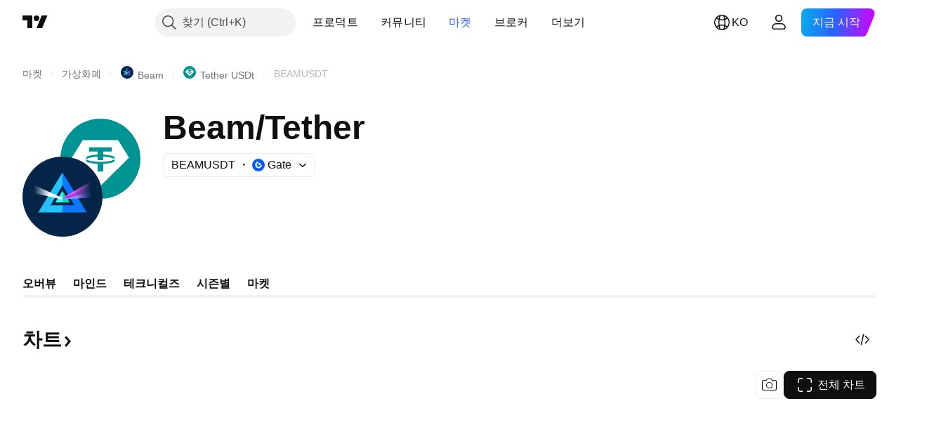

--- FILE ---
content_type: image/svg+xml
request_url: https://s3-symbol-logo.tradingview.com/crypto/XTVCBEAM.svg
body_size: 300
content:
<!-- by TradingView --><svg width="18" height="18" viewBox="0 0 18 18" xmlns="http://www.w3.org/2000/svg"><path fill="#042548" d="M0 0h18v18H0z"/><path d="M9 12h3.29L9 5.22V3l5 10H9v-1Z" fill="#0B76FF"/><path d="M9 12H5.73L9 5.22V3L4 13h5v-1Z" fill="#24C1FF"/><path d="M9 7.45V11H7.5L9 7.45Z" fill="#39FFF2"/><path d="M9 7.45V11h1.5L9 7.45Z" fill="#00E2C2"/><path d="m3 6.13 6 3.3v.35L3 8.2V6.13Z" fill="url(#a3p4nehjp)"/><path d="M15 5.17 9 9.43v.12l6-3V5.16Z" fill="url(#b3p4nehjp)"/><path d="m15 9.3-6 .48v-.12l6-1.74V9.3Z" fill="url(#c3p4nehjp)"/><path d="m15 6.54-6 3v.12l6-1.74V6.54Z" fill="url(#d3p4nehjp)"/><defs><linearGradient id="a3p4nehjp" x1="3" y1="7.96" x2="6.28" y2="7.96" gradientUnits="userSpaceOnUse"><stop stop-color="#fff" stop-opacity="0"/><stop offset="1" stop-color="#fff"/></linearGradient><linearGradient id="b3p4nehjp" x1="14.96" y1="7.35" x2="11.14" y2="7.35" gradientUnits="userSpaceOnUse"><stop stop-color="#FD76FD" stop-opacity="0"/><stop offset="1" stop-color="#FF51FF"/></linearGradient><linearGradient id="c3p4nehjp" x1="15.03" y1="8.85" x2="11.93" y2="8.85" gradientUnits="userSpaceOnUse"><stop stop-color="#9D6EFF" stop-opacity="0"/><stop offset="1" stop-color="#A18CFF"/></linearGradient><linearGradient id="d3p4nehjp" x1="14.99" y1="8.11" x2="11.46" y2="8.11" gradientUnits="userSpaceOnUse"><stop stop-color="#AE60D6" stop-opacity="0"/><stop offset="1" stop-color="#AB38E6"/></linearGradient></defs></svg>

--- FILE ---
content_type: image/svg+xml
request_url: https://s3-symbol-logo.tradingview.com/provider/gate.svg
body_size: 11
content:
<!-- by TradingView --><svg width="18" height="18" viewBox="0 0 18 18" xmlns="http://www.w3.org/2000/svg"><path d="M0 0h18v18H0V0Z" fill="#005DFF"/><path fill-rule="evenodd" d="M9.25 13.5c2.54 0 4.61-2 4.74-4.5H12V6H9V4a4.75 4.75 0 1 0 .25 9.5ZM9 6.01A2.75 2.75 0 1 0 11.99 9H9V6.01ZM9.25 4h.14-.28.14Z" fill="#fff"/></svg>

--- FILE ---
content_type: application/javascript; charset=utf-8
request_url: https://static.tradingview.com/static/bundles/ko.68425.0f6ffd7e21809de2eca3.js
body_size: 8468
content:
(self.webpackChunktradingview=self.webpackChunktradingview||[]).push([[68425,28567,41512,83496,72939,18137,56316,21764,33334,48741],{353886:s=>{s.exports=["알림"]},421685:s=>{s.exports={en:["% of GDP"]}},46374:s=>{s.exports=["% 액면가의"]},291500:s=>{s.exports=["할인 수익률, %"]},433334:s=>{s.exports=["닫기"]},167040:s=>{s.exports=["연"]},800919:s=>{s.exports=["지"]},933088:s=>{s.exports=["지"]},918400:s=>{s.exports=["종"]},514149:s=>{s.exports=["금"]},650940:s=>{s.exports=["실"]},745540:s=>{s.exports={en:["R"]}},756757:s=>{s.exports=["스"]},584454:s=>{s.exports=["옵션"]},763015:s=>{s.exports=["알겠습니다"]},606546:s=>{s.exports=["자세히 보기"]},745929:s=>{s.exports=["헬프 센터"]},869328:s=>{s.exports={en:["CFD"]}},125354:s=>{s.exports=["암호화폐"]},398361:s=>{s.exports=["전체"]},207586:s=>{s.exports=["채권"]},2380:s=>{s.exports=["경제"]},570135:s=>{s.exports=["외환"]},141504:s=>{s.exports=["선물"]},589740:s=>{s.exports=["펀드"]},875313:s=>{s.exports=["지수"]},703374:s=>{s.exports=["옵션"]},965331:s=>{s.exports=["주식"]},405040:s=>{s.exports=["기초 지표 차트"]},489498:s=>{s.exports=["포트폴리오"]},271144:s=>{s.exports=["평균 이상"]},584549:s=>{s.exports=["보통"]},916581:s=>{s.exports=["좋음"]},100586:s=>{s.exports=["대단함"]},116056:s=>{s.exports=["탁월함"]},823543:s=>{s.exports=["적당함"]},943639:s=>{s.exports=["푸어"]},488272:s=>{s.exports=["매우 좋음"]},820864:s=>{s.exports=["%s앞"]},282778:s=>{s.exports=["%s 뒤"]},744479:s=>{s.exports=["1 해"]},820877:s=>{s.exports=["3달"]},655761:s=>{s.exports=["컬럼"]},460896:s=>{s.exports=["커뮤니티"]},705109:s=>{s.exports=["위험 없이 실제 상금을 놓고 경쟁하세요"]},366891:s=>{s.exports=["연결중"]},839643:s=>{s.exports=["달력"]},607696:s=>{s.exports=["캘린더"]},745054:s=>{s.exports=["캔들"]},623633:s=>{s.exports=["챗"]},686961:s=>{s.exports=["파인 에디터에서 나만의 인디케이터와 전략을 만들거나 기존의 것을 커스터마이즈 해 보세요."]},336620:s=>{s.exports=["얼러트"]},534456:s=>{s.exports=["영역"]},527377:s=>{s.exports=["봉"]},259213:s=>{s.exports=["베이스라인"]},745504:s=>{s.exports=["매달 청구됩니다."]},967752:s=>{s.exports=["매년 청구됩니다."]},748741:s=>{s.exports=["데이터윈도우"]},418926:s=>{s.exports=["데이터 없음"]},278892:s=>{s.exports=["자세한 내역"]},739688:s=>{s.exports=["지연"]},254602:s=>{s.exports=["상장폐지"]},757833:s=>{s.exports=["귀하의 어카운트에서 의심스러운 활동이 감지되어 귀하의 새로운 구매를 막을 수 밖에 없었습니다. 당사 서포트팀에 연락하여 이 이슈를 해결하시기 바랍니다. 헤아려 주셔서 고맙습니다."]},537396:s=>{s.exports=["전세계"]},328304:s=>{s.exports=["일종가"]},339643:s=>{s.exports=["분수 부분이 잘못 되었습니다."]},383490:s=>{s.exports=["카기"]},99906:s=>{s.exports=["HLC 영역"]},800886:s=>{s.exports=["HLC 바"]},941273:s=>{s.exports=["핫리스트"]},987845:s=>{s.exports=["할리데이"]},913459:s=>{s.exports=["할로우캔들"]},848782:s=>{s.exports=["헤드라인"]},863876:s=>{s.exports=["헤이킨 아시"]},96052:s=>{s.exports=["헬프 센터"]},281982:s=>{s.exports=["탭 숨기기"]},498236:s=>{s.exports=["하이-로우"]},652969:s=>{s.exports=["잘못된 심볼"]},909161:s=>{s.exports=["쓸 수 없는 종목입니다"]},899511:s=>{s.exports=["확인"]},242820:s=>{s.exports=["오브젝트 트리 및 데이터 윈도우"]},40305:s=>{s.exports=["탭 열기"]},786726:s=>{s.exports=["로딩"]},86883:s=>{s.exports=["학습, 그것은 과정입니다"]},129840:s=>{s.exports=["리미티드"]},903554:s=>{s.exports=["라인"]},409394:s=>{s.exports=["마커가 있는 라인"]},743588:s=>{s.exports=["라인브레이크"]},500894:s=>{s.exports=["거시경제 지도"]},
176937:s=>{s.exports=["마켓요약"]},241410:s=>{s.exports=["마켓 오픈"]},762464:s=>{s.exports=["마켓 클로즈드"]},696935:s=>{s.exports=["없음"]},206416:s=>{s.exports=["모바일 앱에서는 아직 NSE 데이터는 쓸 수 없습니다. 앞으로 쓸 수 있게 될 것입니다."]},620748:s=>{s.exports=["알림"]},338333:s=>{s.exports=["뉴스"]},610609:s=>{s.exports=["뉴스 플로우"]},988408:s=>{s.exports=["스냅샷"]},442567:s=>{s.exports=["스크리너"]},370784:s=>{s.exports=["두번째 분수 부분이 잘못 되었습니다."]},604074:s=>{s.exports=["국가 선택"]},383298:s=>{s.exports=["세션 볼륨 프로파일"]},279298:s=>{s.exports=["오브젝트 트리 보기"]},586146:s=>{s.exports=["스터디 리밋이 넘었음: 레이아웃당 {number} 스터디.\n스터디를 줄여 보시기 바랍니다."]},869217:s=>{s.exports=["스텝 라인"]},276519:s=>{s.exports=["포인트앤피겨"]},673897:s=>{s.exports=["포스트 마켓"]},872221:s=>{s.exports={en:["Pine"]}},167087:s=>{s.exports=["파인 에디터가 이동되었습니다"]},923304:s=>{s.exports=["파인 로그"]},236018:s=>{s.exports=["프리 마켓"]},366123:s=>{s.exports=["가격 포맷이 틀립니다."]},167476:s=>{s.exports=["{number} 분 지연 호가"]},369539:s=>{s.exports=["{number}분 지연호가, 매 30초 업데이트"]},855169:s=>{s.exports=["레인지"]},303058:s=>{s.exports=["실시간"]},303333:s=>{s.exports=["알림: 파인 에디터가 이동되었습니다"]},188130:s=>{s.exports=["렌코"]},38822:s=>{s.exports=["리플레이 모드"]},512504:s=>{s.exports=["왓치리스트"]},819134:s=>{s.exports=["왓치리스트 및 디테일"]},331165:s=>{s.exports=["와치리스트와 세부 항목 및 뉴스"]},929848:s=>{s.exports=["와치리스트와 뉴스"]},162818:s=>{s.exports=["왓치리스트, 세부내역 및 뉴스"]},966719:s=>{s.exports=["경고"]},103898:s=>{s.exports=["위젯"]},297025:s=>{s.exports=["승자"]},205935:s=>{s.exports=["오늘"]},315404:s=>{s.exports=["내일"]},921568:s=>{s.exports=["이 터미널 하나로 모든 것을 지배"]},617809:s=>{s.exports=["시간 가격 기회"]},551677:s=>{s.exports=["투표하기"]},193722:s=>{s.exports=["볼륨 캔들"]},292763:s=>{s.exports=["볼륨 풋프린트"]},765123:s=>{s.exports=["이제 오른쪽 패널에서 찾을 수 있습니다."]},28010:s=>{s.exports=["이제 오른쪽 패널에서 찾을 수 있어 코딩과 분석을 보다 유연하고 효율적으로 할 수 있습니다."]},547537:s=>{s.exports=["여기서부터 코드가 시작됩니다!"]},943320:s=>{s.exports=["어제"]},158930:s=>{s.exports=["수익률 곡선"]},317310:s=>{s.exports=["해마다"]},699912:s=>{s.exports=["달마다 청구"]},425256:s=>{s.exports=["해마다 청구"]},173039:s=>{s.exports=["매달"]},81277:s=>{s.exports=["세 달"]},233969:s=>{s.exports=["트라이얼"]},946530:s=>{s.exports=["{proPlanName} 트라이얼"]},851068:s=>{s.exports=["%d 날"]},898393:s=>{s.exports=["달"]},589889:s=>{s.exports=["{count} 읽지 않은 알림 통지"]},993205:s=>{s.exports=["해"]},956316:s=>{s.exports=Object.create(null),s.exports["#AAPL-symbol-description"]=["애플 주식회사"],s.exports["#AMEX:SCHO-symbol-description"]=["슈왑 숏텀 U.S. 트레저리 ETF"],s.exports["#AMEX:SHYG-symbol-description"]={en:["Shares 0-5 YEAR High Yield Corporate Bond ETF"]},s.exports["#ASX:XAF-symbol-description"]=["S&P/ASX All Australian 50 인덱스"],s.exports["#ASX:XAT-symbol-description"]=["S&P/ASX All Australian 200 인덱스"],s.exports["#ASX:XJO-symbol-description"]=["S&P/ASX 200 인덱스"],s.exports["#AUDCAD-symbol-description"]=["호주 달러 / 캐나다 달러"],s.exports["#AUDCHF-symbol-description"]=["호주 달러 / 스위스 프랑"],s.exports["#AUDJPY-symbol-description"]=["호주 달러 / 일본 엔"],s.exports["#AUDNZD-symbol-description"]=["호주 달러 / 뉴질랜드 달러"],s.exports["#AUDRUB-symbol-description"]=["호주 달러 / 러시아 루블"],s.exports["#AUDUSD-symbol-description"]=["호주 달러 / 미국 달러"],
s.exports["#BCBA:IMV-symbol-description"]=["S&P MERVAL 인덱스"],s.exports["#BCHEUR-symbol-description"]=["비트코인 캐쉬 / 유로"],s.exports["#BCHUSD-symbol-description"]=["비트코인 캐쉬 / 달러"],s.exports["#BELEX:BELEX15-symbol-description"]=["BELEX 15 인덱스"],s.exports["#BIST:XU100-symbol-description"]=["BIST 100 인덱스"],s.exports["#BITMEX:XBT-symbol-description"]=["비트코인 / 미국 달러"],s.exports["#BME:IBC-symbol-description"]=["IBEX 35 인덱스"],s.exports["#BMFBOVESPA:IBOV-symbol-description"]=["Bovespa 인덱스"],s.exports["#BMFBOVESPA:IBRA-symbol-description"]=["IBrasil 인덱스"],s.exports["#BMFBOVESPA:IBXL-symbol-description"]=["브라질 50 인덱스"],s.exports["#BMV:CT-symbol-description"]=["차이나 SX20 RT"],s.exports["#BMV:F-symbol-description"]=["포드 모터 기업"],s.exports["#BMV:ME-symbol-description"]=["S&P/BMV IPC 인덱스"],s.exports["#BRLJPY-symbol-description"]=["브라질 헤알 / 일본 엔"],s.exports["#BSE:ITI-symbol-description"]=["ITI 유한회사"],s.exports["#BSE:SENSEX-symbol-description"]=["S&P BSE Sensex 인덱스"],s.exports["#BTCBRL-symbol-description"]=["비트코인 / 브라질 헤알"],s.exports["#BTCCAD-symbol-description"]=["비트코인 / 캐나다 달러"],s.exports["#BTCCNY-symbol-description"]=["비트코인 / 중국 위안"],s.exports["#BTCEUR-symbol-description"]=["비트코인 / 유로"],s.exports["#BTCGBP-symbol-description"]=["비트코인/영국 파운드"],s.exports["#BTCJPY-symbol-description"]=["비트코인 / 일본 엔"],s.exports["#BTCKRW-symbol-description"]=["비트코인 / 한국 원"],s.exports["#BTCPLN-symbol-description"]=["비트코인 / 폴란드즈워티"],s.exports["#BTCRUB-symbol-description"]=["비트코인 / 러시아 루블"],s.exports["#BTCTHB-symbol-description"]=["비트코인 / 타이 바트"],s.exports["#BTCUSD-symbol-description"]=["비트코인 / 달러"],s.exports["#BTGUSD-symbol-description"]=["비트코인 골드 / 미국 달러"],s.exports["#BVL:SPBLPGPT-symbol-description"]=["S&P / BVL 페루 제너럴 인덱스 (PEN)"],s.exports["#BVSP-symbol-description"]=["브라질 보베스파 지수"],s.exports["#CADJPY-symbol-description"]=["캐나다 달러 / 일본 엔"],s.exports["#CADUSD-symbol-description"]=["캐나다 달러 / 미국 달러"],s.exports["#CBOE:OEX-symbol-description"]=["S&P 100 인덱스"],s.exports["#CBOE:VIX-symbol-description"]=["볼래틸리티 S&P 500 인덱스"],s.exports["#CBOT:ZB1!-symbol-description"]=["T-본드 선물"],s.exports["#CBOT:ZC1!-symbol-description"]=["콘 선물"],s.exports["#CBOT:ZM1!-symbol-description"]=["소이빈 밀 선물"],s.exports["#CBOT:ZN1!-symbol-description"]=["10 해 T-노트 선물"],s.exports["#CBOT:ZO1!-symbol-description"]=["오트 선물"],s.exports["#CBOT:ZQ1!-symbol-description"]=["30 날 연방 펀드 금리 선물"],s.exports["#CBOT:ZR1!-symbol-description"]=["쌀 선물"],s.exports["#CBOT:ZS1!-symbol-description"]=["소이빈 선물"],s.exports["#CBOT:ZW1!-symbol-description"]=["밀 선물"],s.exports["#CBOT_MINI:XK1!-symbol-description"]=["소이빈 미니 선물"],s.exports["#CBOT_MINI:XW1!-symbol-description"]=["휘트 미니 선물"],s.exports["#CBOT_MINI:YM1!-symbol-description"]=["이미니 다우 존스 ($5) 선물"],s.exports["#CHFJPY-symbol-description"]=["스위스 프랑/일본 엔"],s.exports["#CHFUSD-symbol-description"]=["스위스 프랑 / 미국 달러"],s.exports["#CME:BTC1!-symbol-description"]=["비트코인 CME 퓨쳐스"],s.exports["#CME:CB1!-symbol-description"]=["버터 선물-현금 (Continuous: Current contract in front)"],s.exports["#CME:GF1!-symbol-description"]=["피더 캐틀 선물"],
s.exports["#CME:HE1!-symbol-description"]=["돼지고기 선물"],s.exports["#CME:LE1!-symbol-description"]=["라이브 캐틀 선물"],s.exports["#CME_MINI:E71!-symbol-description"]=["유로 E-mini 선물"],s.exports["#CME_MINI:ES1!-symbol-description"]=["S&P 500 E-미니 선물"],s.exports["#CME_MINI:J71!-symbol-description"]=["일본 엔 E-mini 선물"],s.exports["#CME_MINI:NQ1!-symbol-description"]=["나스닥 100 이미니 선물"],s.exports["#CME_MINI:RTY1!-symbol-description"]=["이미니 러셀 2000 인덱스 퓨쳐스"],s.exports["#COMEX:AEP1!-symbol-description"]=["알루미늄 유러피언 프리미엄 선물"],s.exports["#COMEX:AUP1!-symbol-description"]=["알루미늄 MW U.S. 트랜잭션 프리미엄 Platts (25MT) 선물"],s.exports["#COMEX:GC1!-symbol-description"]=["금 선물"],s.exports["#COMEX:HG1!-symbol-description"]=["구리 선물"],s.exports["#COMEX:SI1!-symbol-description"]=["실버 퓨쳐스"],s.exports["#COMEX_MINI:QC1!-symbol-description"]=["E-mini 구리 선물"],s.exports["#COMEX_MINI:QI1!-symbol-description"]=["실버 (미니) 선물"],s.exports["#COMEX_MINI:QO1!-symbol-description"]=["금 (미니) 선물"],s.exports["#COPPER-symbol-description"]=["구리 CFDs"],s.exports["#CORNUSD-symbol-description"]=["콘 CFDs"],s.exports["#COTUSD-symbol-description"]=["코튼 CFDs"],s.exports["#CRYPTOCAP:TOTAL-symbol-description"]=["크립토 토탈 마켓 캡, $"],s.exports["#DFM:DFMGI-symbol-description"]=["DFM 인덱스"],s.exports["#DJ:DJA-symbol-description"]=["다우 존스 컴포지트 애버리지 인덱스"],s.exports["#DJ:DJCIAGC-symbol-description"]=["다우 존스 커모디티 인덱스 어그리컬쳐 캡드 컴포넌트"],s.exports["#DJ:DJCICC-symbol-description"]=["다우 존스 커모디티 인덱스 코코아"],s.exports["#DJ:DJCIEN-symbol-description"]=["다우 존스 커모디티 인덱스 에너지"],s.exports["#DJ:DJCIGC-symbol-description"]=["다우존스 원자재 지수 금"],s.exports["#DJ:DJCIGR-symbol-description"]=["다우 존스 커모디티 인덱스 그레인"],s.exports["#DJ:DJCIIK-symbol-description"]=["다우 존스 커모디티 인덱스 니켈"],s.exports["#DJ:DJCIKC-symbol-description"]=["다우 존스 커모디티 인덱스 커피"],s.exports["#DJ:DJCISB-symbol-description"]=["다우 존스 커모디티 인덱스 슈가"],s.exports["#DJ:DJCISI-symbol-description"]=["다우 존스 커모디티 인덱스 실버"],s.exports["#DJ:DJI-symbol-description"]=["다우 존스 인더스트리얼 애버리지 인덱스"],s.exports["#DJ:DJT-symbol-description"]=["다우 존스 트랜스포테이션 애버리지 인덱스"],s.exports["#DJ:DJU-symbol-description"]=["다우 존스 유틸리티 애버리지 인덱스"],s.exports["#DJ:DJUSCL-symbol-description"]=["다우 존스 U.S. Coal 인덱스"],s.exports["#EGX:EGX30-symbol-description"]=["EGX 30 인덱스"],s.exports["#ETCBTC-symbol-description"]=["이더리움 클래식 / 비트코인"],s.exports["#ETCEUR-symbol-description"]=["이더리움 클래식 / 유로"],s.exports["#ETCUSD-symbol-description"]=["이더리움 클래식 /달러"],s.exports["#ETHBTC-symbol-description"]=["이더리움 / 비트코인"],s.exports["#ETHEUR-symbol-description"]=["이더리움 / 유로"],s.exports["#ETHGBP-symbol-description"]=["이더리움 / 영국 파운드"],s.exports["#ETHJPY-symbol-description"]=["이더리움 / 일본 엔"],s.exports["#ETHKRW-symbol-description"]=["이더리움 / 대한민국 원"],s.exports["#ETHTHB-symbol-description"]=["이더리움 / 타이 바트"],s.exports["#ETHUSD-symbol-description"]=["이더리움 / 달러"],s.exports["#EUBUND-symbol-description"]=["유로 분트"],s.exports["#EURAUD-symbol-description"]=["유로 / 호주 달러"],s.exports["#EURBRL-symbol-description"]=["유로 / 브라질 헤알"],s.exports["#EURCAD-symbol-description"]=["유로 / 캐나다 달러"],s.exports["#EURCHF-symbol-description"]=["유로 / 스위스 프랑"],
s.exports["#EURGBP-symbol-description"]=["유로 / 영국 파운드"],s.exports["#EURJPY-symbol-description"]=["유로 / 일본 엔"],s.exports["#EURNOK-symbol-description"]=["유로 / 노르웨이 크로네"],s.exports["#EURNZD-symbol-description"]=["유로 / 뉴질랜드 달러"],s.exports["#EURONEXT:AEX-symbol-description"]=["AEX 인덱스"],s.exports["#EURONEXT:BEL20-symbol-description"]=["BEL 20 인덱스"],s.exports["#EURONEXT:PX1-symbol-description"]=["CAC 40 인덱스"],s.exports["#EURRUB-symbol-description"]=["유로 / 러시아 루블"],s.exports["#EURRUB_TOM-symbol-description"]=["유로 / 러시아 루블 TOM"],s.exports["#EURSEK-symbol-description"]=["유로 / 스웨덴 크로나"],s.exports["#EURTRY-symbol-description"]=["유로 / 터키 리라"],s.exports["#EURUSD-symbol-description"]=["유로 / 미국 달러"],s.exports["#EUSTX50-symbol-description"]=["유로 스톡스 50 인덱스"],s.exports["#FOREXCOM:US2000-symbol-description"]=["US 스몰 캡 2000"],s.exports["#FRA40-symbol-description"]=["CAC 40 인덱스"],s.exports["#FRED:GDP-symbol-description"]=["국내총생산, 소수점 첫째 자리까지"],s.exports["#FRED:POP-symbol-description"]=["총인구: 해외파병 포함 모든 나이"],s.exports["#FRED:UNRATE-symbol-description"]=["민간인 비고용율"],s.exports["#FTSEMYX:FBMKLCI-symbol-description"]=["FTSE 말레이시아 증권거래소 KLCI 인덱스"],s.exports["#FWB:KT1-symbol-description"]=["키트로닉 주식회사"],s.exports["#FX:AUS200-symbol-description"]=["S&P/ASX 인덱스"],s.exports["#FX:US30-symbol-description"]=["FX:US30"],s.exports["#GBPAUD-symbol-description"]=["영국 파운드/호주 달러"],s.exports["#GBPCAD-symbol-description"]=["영국 파운드/캐나다 달러"],s.exports["#GBPCHF-symbol-description"]=["영국 파운드/스위스 프랑"],s.exports["#GBPEUR-symbol-description"]=["파운드 스털링 / 유로"],s.exports["#GBPJPY-symbol-description"]=["영국 파운드/일본 엔"],s.exports["#GBPNZD-symbol-description"]=["영국 파운드/뉴질랜드 달러"],s.exports["#GBPPLN-symbol-description"]=["영국 파운드 / 폴란드 즈워티"],s.exports["#GBPRUB-symbol-description"]=["파운드 스털링 / 러시아 루블"],s.exports["#GBPUSD-symbol-description"]=["영국 파운드/미국 달러"],s.exports["#GER30-symbol-description"]=["독일상장 DAX 인덱스"],s.exports["#GOOG-symbol-description"]=["알파벳 주식회사 (Google) 클래스 C"],s.exports["#GOOGL-symbol-description"]=["알파벳 Inc (구글) 클래스 A"],s.exports["#GPW:ACG-symbol-description"]={en:["Acautogaz"]},s.exports["#GPW:WIG20-symbol-description"]=["WIG20 인덱스"],s.exports["#HSI:HSI-symbol-description"]=["항셍 인덱스"],s.exports["#ICEUS:DX1!-symbol-description"]=["미국 달러 인덱스 퓨쳐스"],s.exports["#IDX:COMPOSITE-symbol-description"]=["IDX 컴포지트 인덱스"],s.exports["#INDEX:HSCE-symbol-description"]=["항셍 차이나 엔터프라이즈 인덱스"],s.exports["#INDEX:JKSE-symbol-description"]=["자카르타 합성 인덱스"],s.exports["#INDEX:KLSE-symbol-description"]=["부르사 말레이지아 KLCI 인덱스"],s.exports["#INDEX:MIB-symbol-description"]=["MIB 인덱스"],s.exports["#INDEX:MOY0-symbol-description"]=["유로 스탁스 50 인덱스"],s.exports["#INDEX:STI-symbol-description"]=["STI 인덱스"],s.exports["#INDEX:TWII-symbol-description"]=["타이완 웨이티드 인덱스"],s.exports["#INDEX:XLY0-symbol-description"]=["상하이 합성 지수"],s.exports["#IOTUSD-symbol-description"]=["아이오타 / 미국 달러"],s.exports["#JPN225-symbol-description"]=["일본 225 인덱스"],s.exports["#JPYKRW-symbol-description"]=["일본 엔 / 대한민국 원"],s.exports["#JPYRUB-symbol-description"]=["일본 엔 / 러시아 루블"],
s.exports["#JPYUSD-symbol-description"]=["일본 엔 / 미국 달러"],s.exports["#LKOH-symbol-description"]=["루코일"],s.exports["#LSE:SCHO-symbol-description"]={en:["Scholium Group Plc Ord 1P"]},s.exports["#LTCBRL-symbol-description"]=["라이트코인 / 브라질 헤알"],s.exports["#LTCBTC-symbol-description"]=["라이트코인 / 비트코인"],s.exports["#LTCUSD-symbol-description"]=["라이트코인 / 달러"],s.exports["#LUNAUSD-symbol-description"]=["루나 / 미국 달러"],s.exports["#MOEX:BR1!-symbol-description"]=["브렌트 오일 퓨쳐스"],s.exports["#MOEX:GAZP-symbol-description"]=["가즈프롬"],s.exports["#MOEX:IMOEX-symbol-description"]=["MOEX 러시아 인덱스"],s.exports["#MOEX:MGNT-symbol-description"]=["매그닛"],s.exports["#MOEX:MICEXINDEXCF-symbol-description"]=["MOEX 러시아 인덱스"],s.exports["#MOEX:MX1!-symbol-description"]=["MICEX 인덱스 퓨쳐스"],s.exports["#MOEX:MX2!-symbol-description"]=["MICEX 선물 지수"],s.exports["#MOEX:RI1!-symbol-description"]=["RTS 인덱스 퓨쳐스"],s.exports["#MOEX:RTSI-symbol-description"]=["RTS 인덱스"],s.exports["#MOEX:RUAL-symbol-description"]={en:["United Company RUSAL PLC"]},s.exports["#MOEX:SBER-symbol-description"]=["스베르방크"],s.exports["#MOEX:VTBR-symbol-description"]={en:["VTB"]},s.exports["#MSFT-symbol-description"]=["마이크로소프트 코포레이션"],s.exports["#NAS100-symbol-description"]=["유에스 100 캐쉬 CFD"],s.exports["#NASDAQ:AMD-symbol-description"]=["어드밴스트 마이크로 디바이스 주식회사"],s.exports["#NASDAQ:GOOG-symbol-description"]=["알파벳 (구글) 클래스 C"],s.exports["#NASDAQ:GOOGL-symbol-description"]=["알파벳 (구글) 클래스 A"],s.exports["#NASDAQ:HGX-symbol-description"]=["PHLX 하우징 섹터 인덱스"],s.exports["#NASDAQ:IEF-symbol-description"]=["Ishares 7-10 해 트레저리 본드 ETF"],s.exports["#NASDAQ:IEI-symbol-description"]=["Ishares 3-7 해 트레저리 본드 ETF"],s.exports["#NASDAQ:ITI-symbol-description"]=["이터리스 주식회사"],s.exports["#NASDAQ:IXIC-symbol-description"]=["나스닥 컴포지트 인덱스"],s.exports["#NASDAQ:LCID-symbol-description"]=["루시드 그룹, 주식 회사"],s.exports["#NASDAQ:LE-symbol-description"]=["랜즈 엔드 인코포레이션"],s.exports["#NASDAQ:NDX-symbol-description"]=["나스닥 100 인덱스"],s.exports["#NASDAQ:OSX-symbol-description"]=["PHLX 오일 서비스 섹터 인덱스"],s.exports["#NASDAQ:SHY-symbol-description"]={en:["Ishares 1-3 Year Treasury Bond ETF"]},s.exports["#NASDAQ:SOX-symbol-description"]=["필라델피아 세미컨덕터 인덱스"],s.exports["#NASDAQ:TLT-symbol-description"]=["Ishares 20+ 해 트레저리 본드 ETF"],s.exports["#NASDAQ:UTY-symbol-description"]=["PHLX 유틸리티 섹터 인덱스"],s.exports["#NASDAQ:XAU-symbol-description"]=["필라델피아 금은 섹터 지수"],s.exports["#NASDAQ:ZS-symbol-description"]={en:["Zscaler Inc"]},s.exports["#NEOUSD-symbol-description"]=["니오 / 미국 달러"],s.exports["#NGAS-symbol-description"]=["천연 가스 (헨리 허브)"],s.exports["#NKY-symbol-description"]=["일본 225 인덱스"],s.exports["#NSE:ITI-symbol-description"]=["인도 텔리폰 인더스트리 유한회사"],s.exports["#NSE:NIFTY-symbol-description"]=["니프티 50 인덱스"],s.exports["#NYMEX:AEZ1!-symbol-description"]=["NY 에탄올 선물"],s.exports["#NYMEX:CJ1!-symbol-description"]=["코코아 선물"],s.exports["#NYMEX:CL1!-symbol-description"]=["경질 원유 선물"],s.exports["#NYMEX:HO1!-symbol-description"]=["NY 하버 ULSD 선물"],s.exports["#NYMEX:KT1!-symbol-description"]=["커피 선물"],s.exports["#NYMEX:NG1!-symbol-description"]=["천연 가스 선물"],
s.exports["#NYMEX:PA1!-symbol-description"]=["팔라듐 선물"],s.exports["#NYMEX:PL1!-symbol-description"]=["플래티넘 퓨쳐스"],s.exports["#NYMEX:RB1!-symbol-description"]=["RBOB 가솔린 선물"],s.exports["#NYMEX:TT1!-symbol-description"]=["카튼 퓨쳐스"],s.exports["#NYMEX_MINI:QG1!-symbol-description"]=["E-mini 천연가스 선물"],s.exports["#NYMEX_MINI:QM1!-symbol-description"]=["E-mini 경질유 선물"],s.exports["#NYMEX_MINI:QU1!-symbol-description"]=["E-mini 가솔린 선물 선물"],s.exports["#NYSE:BABA-symbol-description"]=["알리바바 그룹 홀딩즈 Ltd."],s.exports["#NYSE:F-symbol-description"]=["포드 MTR CO DEL"],s.exports["#NYSE:HE-symbol-description"]={en:["Hawaiian Electric Industries"]},s.exports["#NYSE:NYA-symbol-description"]=["NYSE 컴포지트 인덱스"],s.exports["#NYSE:PBR-symbol-description"]={en:["PETROLEO BRASILEIRO SA PETROBR"]},s.exports["#NYSE:XAX-symbol-description"]=["AMEX 컴포지트 인덱스"],s.exports["#NYSE:XMI-symbol-description"]=["뉴욕증권거래소 ARCA 주요 시장 지수"],s.exports["#NZDJPY-symbol-description"]=["뉴질랜드 달러 / 일본 엔"],s.exports["#NZDUSD-symbol-description"]=["뉴질랜드 달러 / 미국 달러"],s.exports["#NZX:ALLC-symbol-description"]=["S&P/NZX ALL Index ( Capital Index )"],s.exports["#NZX:NZ50G-symbol-description"]=["S&P / NZX 50 인덱스 그로스"],s.exports["#OANDA:NATGASUSD-symbol-description"]=["천연 가스 CFDs"],s.exports["#OANDA:SPX500USD-symbol-description"]=["S&P 500 인덱스"],s.exports["#OANDA:XCUUSD-symbol-description"]=["구리 (US$ / lb) CFDs"],s.exports["#OMXCOP:OMXC25-symbol-description"]=["OMX 코펜하겐 25 인덱스"],s.exports["#OMXCOP:SCHO-symbol-description"]={en:["Schouw & Co A/S"]},s.exports["#OMXHEX:OMXH25-symbol-description"]=["OMX 헬싱키 25 인덱스"],s.exports["#OMXRSE:OMXRGI-symbol-description"]=["OMX 리가 그로스 인덱스"],s.exports["#OMXSTO:OMXS30-symbol-description"]=["OMX 스톡홀름 30 인덱스"],s.exports["#OMXTSE:OMXTGI-symbol-description"]=["OMX 탈린 그로스 인덱스"],s.exports["#OMXVSE:OMXVGI-symbol-description"]=["OMX 빌니우스 그로스 인덱스"],s.exports["#OTC:IHRMF-symbol-description"]=["Ishares MSCI 저팬 SHS"],s.exports["#QSE:GNRI-symbol-description"]=["QE 인덱스"],s.exports["#RTS-symbol-description"]=["러시아 RTS 인덱스"],s.exports["#RUSSELL:RUA-symbol-description"]=["러셀 3000 인덱스"],s.exports["#RUSSELL:RUI-symbol-description"]=["러셀 1000 인덱스"],s.exports["#RUSSELL:RUT-symbol-description"]=["러셀 2000 인덱스"],s.exports["#SET:GC-symbol-description"]=["글로벌 연결 공기업"],s.exports["#SIX:F-symbol-description"]=["포드 모터 기업"],s.exports["#SIX:SMI-symbol-description"]=["스위스 마켓 인덱스"],s.exports["#SOLUSD-symbol-description"]=["솔라나 / 미국 달러"],s.exports["#SOYBNUSD-symbol-description"]=["소이빈 CFDs"],s.exports["#SP:OEX-symbol-description"]=["S&P 100 인덱스"],s.exports["#SP:SPGSCI-symbol-description"]=["S&P 골드만삭스 원자재 지수"],s.exports["#SP:SPX-symbol-description"]=["S&P 500 인덱스"],s.exports["#SP:SVX-symbol-description"]=["S&P 500 밸류 인덱스"],s.exports["#SPX500-symbol-description"]=["S&P 500 인덱스"],s.exports["#SUGARUSD-symbol-description"]=["슈가 CFDs"],s.exports["#SZSE:399001-symbol-description"]=["심천 컴포넌트 인덱스"],s.exports["#TADAWUL:2370-symbol-description"]=["중동 전문 케이블 주식회사"],s.exports["#TADAWUL:TASI-symbol-description"]=["타다위 올 셰어 인덱스"],s.exports["#TASE:TA35-symbol-description"]=["TA-35 인덱스"],
s.exports["#TSX:TSX-symbol-description"]=["S&P/TSX 컴포지트 인덱스"],s.exports["#TSX:TX60-symbol-description"]=["S&P/TSX 60 인덱스"],s.exports["#TVC:AU10-symbol-description"]=["호주 정부 10해 국채"],s.exports["#TVC:AU10Y-symbol-description"]=["호주 정부 10해 국채"],s.exports["#TVC:AXY-symbol-description"]=["호주 달러 커런시 인덱스"],s.exports["#TVC:BXY-symbol-description"]=["영국 파운드 커런시 인덱스"],s.exports["#TVC:CA10-symbol-description"]=["캐나다 국채 10년물"],s.exports["#TVC:CA10Y-symbol-description"]=["캐나다 국채 10년물 수익률"],s.exports["#TVC:CAC40-symbol-description"]=["CAC 40 인덱스"],s.exports["#TVC:CN10-symbol-description"]=["중국 정부 10년 국채"],s.exports["#TVC:CN10Y-symbol-description"]=["중국 정부 10년 국채"],s.exports["#TVC:CXY-symbol-description"]=["캐나다 달러 커런시 인덱스"],s.exports["#TVC:DE10-symbol-description"]=["독일 정부 10해 국채"],s.exports["#TVC:DE10Y-symbol-description"]=["독일 정부 10해 국채"],s.exports["#TVC:DEU30-symbol-description"]=["DAX 인덱스"],s.exports["#TVC:DJI-symbol-description"]=["다우존스 산업평균지수"],s.exports["#TVC:DXY-symbol-description"]=["미국 달러 인덱스"],s.exports["#TVC:ES10-symbol-description"]=["스페인 정부 10해 국채"],s.exports["#TVC:ES10Y-symbol-description"]=["스페인 정부 10해 국채"],s.exports["#TVC:EUBUND-symbol-description"]=["유로 분트"],s.exports["#TVC:EXY-symbol-description"]=["유로 커런시 인덱스"],s.exports["#TVC:FR10-symbol-description"]=["프랑스 정부 10해 국채"],s.exports["#TVC:FR10Y-symbol-description"]=["프랑스 정부 10해 국채"],s.exports["#TVC:FTMIB-symbol-description"]=["밀라노 이탈리아 거래소 인덱스"],s.exports["#TVC:GB02-symbol-description"]=["영국 정부 2해 국채"],s.exports["#TVC:GB10-symbol-description"]=["영국 정부 10해 국채"],s.exports["#TVC:GB10Y-symbol-description"]=["영국 정부 10해 국채"],s.exports["#TVC:GOLD-symbol-description"]=["금 (US$ / OZ) CFDs"],s.exports["#TVC:HSI-symbol-description"]=["항셍 인덱스"],s.exports["#TVC:IBEX35-symbol-description"]=["IBEX 35 인덱스"],s.exports["#TVC:ID03-symbol-description"]=["인도네시아 정부 3해 국채"],s.exports["#TVC:ID10-symbol-description"]=["인도네시아 정부 10해 국채"],s.exports["#TVC:ID10Y-symbol-description"]=["인도네시아 국채 10년물 수익률"],s.exports["#TVC:IN10-symbol-description"]=["인도 정부 10해 국채"],s.exports["#TVC:IN10Y-symbol-description"]=["인도 정부 10년 채권"],s.exports["#TVC:IT10-symbol-description"]=["이태리 정부 10해 국채"],s.exports["#TVC:IT10Y-symbol-description"]=["이태리 정부 10년 국채"],s.exports["#TVC:IXIC-symbol-description"]=["유에스 컴포지트 인덱스"],s.exports["#TVC:JP10-symbol-description"]=["일본 정부 10해 국채"],s.exports["#TVC:JP10Y-symbol-description"]=["일본 정부 10년 채권"],s.exports["#TVC:JXY-symbol-description"]=["일본 엔 커런시 인덱스"],s.exports["#TVC:KOSPI-symbol-description"]=["대한민국 합성 주가지수"],s.exports["#TVC:KR10-symbol-description"]=["대한민국 정부 10해 국채"],s.exports["#TVC:KR10Y-symbol-description"]=["대한민국 정부 10해 국채"],s.exports["#TVC:MY10-symbol-description"]=["말레이시아 정부 본드 10 해"],s.exports["#TVC:MY10Y-symbol-description"]=["말레이시아 정부 본드 10 해"],s.exports["#TVC:NDX-symbol-description"]=["유에스 100 인덱스"],s.exports["#TVC:NI225-symbol-description"]=["일본 225 인덱스"],s.exports["#TVC:NL10-symbol-description"]=["네덜란드 국채 10년물"],s.exports["#TVC:NL10Y-symbol-description"]=["네덜란드 국채 10년물 수익률"],s.exports["#TVC:NYA-symbol-description"]=["나이스 컴포지트 인덱스"],
s.exports["#TVC:NZ10-symbol-description"]=["뉴질랜드 국채 10년물"],s.exports["#TVC:NZ10Y-symbol-description"]=["뉴질랜드 국채 10년물 수익률"],s.exports["#TVC:PALLADIUM-symbol-description"]=["팔라듐 (US$ / OZ) CFDs"],s.exports["#TVC:PL05Y-symbol-description"]=["폴란드 정부 본드 5 YR 일드"],s.exports["#TVC:PL10Y-symbol-description"]=["폴란드 정부 본드 10 YR 일드"],s.exports["#TVC:PLATINUM-symbol-description"]=["플래티넘 (US$ / OZ) CFDs"],s.exports["#TVC:PT10-symbol-description"]=["포르투갈 정부 10해 국채"],s.exports["#TVC:PT10Y-symbol-description"]=["포르투갈 정부 10해 국채"],s.exports["#TVC:SA40-symbol-description"]=["남아프리카 탑 40 인덱스"],s.exports["#TVC:SILVER-symbol-description"]=["실버 (US$ / OZ) CFDs"],s.exports["#TVC:SPX-symbol-description"]=["S&P 500 인덱스"],s.exports["#TVC:SSMI-symbol-description"]=["스위스 마켓 인덱스"],s.exports["#TVC:STI-symbol-description"]=["스트레이츠 타임즈 인덱스"],s.exports["#TVC:SX5E-symbol-description"]=["유로 스탁스 50 인덱스"],s.exports["#TVC:SXY-symbol-description"]=["스위스 프랑 커런시 인덱스"],s.exports["#TVC:TR10-symbol-description"]=["터키 정부 10해 국채"],s.exports["#TVC:TR10Y-symbol-description"]=["Turkey Government Bonds 10 YR"],s.exports["#TVC:UKOIL-symbol-description"]=["브렌트 크루드 오일 CFDs"],s.exports["#TVC:UKX-symbol-description"]=["UK 100 인덱스"],s.exports["#TVC:US02-symbol-description"]=["미국 정부 2해 국채"],s.exports["#TVC:US02Y-symbol-description"]=["미국 정부 2년 국채"],s.exports["#TVC:US05-symbol-description"]=["미국 정부 5해 국채"],s.exports["#TVC:US05Y-symbol-description"]=["미국 정부 5년 국채"],s.exports["#TVC:US10-symbol-description"]=["미국 정부 10해 국채"],s.exports["#TVC:US10Y-symbol-description"]=["미국 정부 10년 채권"],s.exports["#TVC:US30-symbol-description"]=["미국 정부 30해 본드"],s.exports["#TVC:USOIL-symbol-description"]=["WTI 크루드 오일 CFDs"],s.exports["#TVC:VIX-symbol-description"]=["볼래틸리티 S&P 500 인덱스"],s.exports["#TVC:ZXY-symbol-description"]=["뉴질랜드 달러 커런시 인덱스"],s.exports["#TWII-symbol-description"]=["타이완 웨이티드 인덱스"],s.exports["#TWSE:TAIEX-symbol-description"]=["타이완 가권 인덱스"],s.exports["#TWTR-symbol-description"]=["트위터"],s.exports["#UK100-symbol-description"]=["FTSE 100 인덱스"],s.exports["#UKOIL-symbol-description"]=["크루드 오일 (브렌트) CFDs"],s.exports["#UNIUSD-symbol-description"]=["유니스왑 / 미국 달러"],s.exports["#US30-symbol-description"]=["다우존스 산업 평균 지수"],s.exports["#USDAUD-symbol-description"]=["미국 달러 / 호주 달러"],s.exports["#USDBRL-symbol-description"]=["미국달러 / 브라질헤알"],s.exports["#USDCAD-symbol-description"]=["미국 달러 / 캐나다 달러"],s.exports["#USDCHF-symbol-description"]=["미국 달러 / 스위스 프랑"],s.exports["#USDCNY-symbol-description"]=["미국 달러 / 중국 위안"],s.exports["#USDDKK-symbol-description"]=["미국 달러 / 덴마크 크로네"],s.exports["#USDEUR-symbol-description"]=["미국 달러 / 유로"],s.exports["#USDGBP-symbol-description"]=["미국 달러 / 파운드 스털링"],s.exports["#USDHKD-symbol-description"]=["미국 달러/홍콩 달러"],s.exports["#USDHUF-symbol-description"]=["미국 달러 / 헝가리 포린트"],s.exports["#USDIDR-symbol-description"]=["미국달러 / 루피아"],s.exports["#USDILS-symbol-description"]=["미국 달러 / 이스라엘 셰켈"],s.exports["#USDINR-symbol-description"]=["미국 달러 / 인도 루피"],s.exports["#USDJPY-symbol-description"]=["미국 달러 / 일본 엔"],s.exports["#USDKRW-symbol-description"]=["미국 달러 / 대한민국 원"],
s.exports["#USDMXN-symbol-description"]=["미국 달러 / 멕시코 페소"],s.exports["#USDNZD-symbol-description"]=["미국 달러 / 뉴질랜드 달러"],s.exports["#USDPHP-symbol-description"]=["미국 달러 / 필리핀 페소"],s.exports["#USDPLN-symbol-description"]=["미국달러/폴란드즈워티"],s.exports["#USDRUB-symbol-description"]=["미국 달러 / 러시아 루블"],s.exports["#USDRUB_TOM-symbol-description"]=["미국달러 / 러시아루블 TOM"],s.exports["#USDSEK-symbol-description"]=["미국 달러 / 스웨덴 크로나"],s.exports["#USDSGD-symbol-description"]=["미국 달러 / 싱가폴 달러"],s.exports["#USDTHB-symbol-description"]=["미국 달러 / 타이 바트"],s.exports["#USDTRY-symbol-description"]=["미국 달러 / 터키 리라"],s.exports["#USDZAR-symbol-description"]=["미국 달러 / 남아공 란드"],s.exports["#USOIL-symbol-description"]=["크루드 오일 (WTI) CFDs"],s.exports["#WHEATUSD-symbol-description"]=["휘트 CFDs"],s.exports["#XAGUSD-symbol-description"]=["은 / 미국 달러"],s.exports["#XAUUSD-symbol-description"]=["금 현물 / 미국 달러"],s.exports["#XBTCAD-symbol-description"]=["비트코인 / 캐나다 달러"],s.exports["#XETR:DAX-symbol-description"]=["DAX 인덱스"],s.exports["#XMRUSD-symbol-description"]=["모네로 / 미국 달러"],s.exports["#XPDUSD-symbol-description"]=["팔라듐 CFDs"],s.exports["#XPTUSD-symbol-description"]=["백금 / 미국 달러"],s.exports["#XRPBTC-symbol-description"]=["리플 / 비트코인"],s.exports["#XRPEUR-symbol-description"]=["리플 / 유로"],s.exports["#XRPUSD-symbol-description"]=["리플 / 미국 달러"],s.exports["#ZECUSD-symbol-description"]=["제트캐쉬 / 미국 달러"]}}]);

--- FILE ---
content_type: image/svg+xml
request_url: https://s3-symbol-logo.tradingview.com/crypto/XTVCBEAM--big.svg
body_size: 314
content:
<!-- by TradingView --><svg width="56" height="56" viewBox="0 0 56 56" xmlns="http://www.w3.org/2000/svg"><path fill="#042548" d="M0 0h56v56H0z"/><path d="M28 34h8.3L28 20v-9l17 28H28v-5Z" fill="#0B76FF"/><path d="M28 34h-8.34L28 20v-9L11 39h17v-5Z" fill="#24C1FF"/><path d="M28 24v8h-5l5-8Z" fill="#39FFF2"/><path d="M28 24v8h5l-5-8Z" fill="#00E2C2"/><path d="M8 19.76 27.98 29v.97L8 25.6v-5.84Z" fill="url(#a3m553x5w)"/><path d="M48 17.07 27.98 29.01v.33L48 20.93v-3.86Z" fill="url(#b3m553x5w)"/><path d="m48 28.64-20.02 1.34v-.32L48 24.78v3.86Z" fill="url(#c3m553x5w)"/><path d="m48 20.93-20.02 8.4v.33L48 24.78v-3.85Z" fill="url(#d3m553x5w)"/><defs><linearGradient id="a3m553x5w" x1="8.01" y1="24.89" x2="18.95" y2="24.89" gradientUnits="userSpaceOnUse"><stop stop-color="#fff" stop-opacity="0"/><stop offset="1" stop-color="#fff"/></linearGradient><linearGradient id="b3m553x5w" x1="47.88" y1="23.18" x2="35.15" y2="23.18" gradientUnits="userSpaceOnUse"><stop stop-color="#FD76FD" stop-opacity="0"/><stop offset="1" stop-color="#FF51FF"/></linearGradient><linearGradient id="c3m553x5w" x1="48.09" y1="27.39" x2="37.78" y2="27.39" gradientUnits="userSpaceOnUse"><stop stop-color="#9D6EFF" stop-opacity="0"/><stop offset="1" stop-color="#A18CFF"/></linearGradient><linearGradient id="d3m553x5w" x1="47.98" y1="25.31" x2="36.2" y2="25.31" gradientUnits="userSpaceOnUse"><stop stop-color="#AE60D6" stop-opacity="0"/><stop offset="1" stop-color="#AB38E6"/></linearGradient></defs></svg>